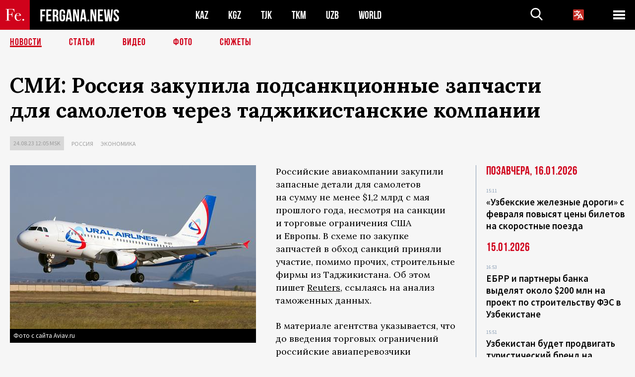

--- FILE ---
content_type: text/html; charset=utf-8
request_url: https://www.google.com/recaptcha/api2/aframe
body_size: 267
content:
<!DOCTYPE HTML><html><head><meta http-equiv="content-type" content="text/html; charset=UTF-8"></head><body><script nonce="ZDASe88jTFd6T-yXs5YXbg">/** Anti-fraud and anti-abuse applications only. See google.com/recaptcha */ try{var clients={'sodar':'https://pagead2.googlesyndication.com/pagead/sodar?'};window.addEventListener("message",function(a){try{if(a.source===window.parent){var b=JSON.parse(a.data);var c=clients[b['id']];if(c){var d=document.createElement('img');d.src=c+b['params']+'&rc='+(localStorage.getItem("rc::a")?sessionStorage.getItem("rc::b"):"");window.document.body.appendChild(d);sessionStorage.setItem("rc::e",parseInt(sessionStorage.getItem("rc::e")||0)+1);localStorage.setItem("rc::h",'1768740594603');}}}catch(b){}});window.parent.postMessage("_grecaptcha_ready", "*");}catch(b){}</script></body></html>